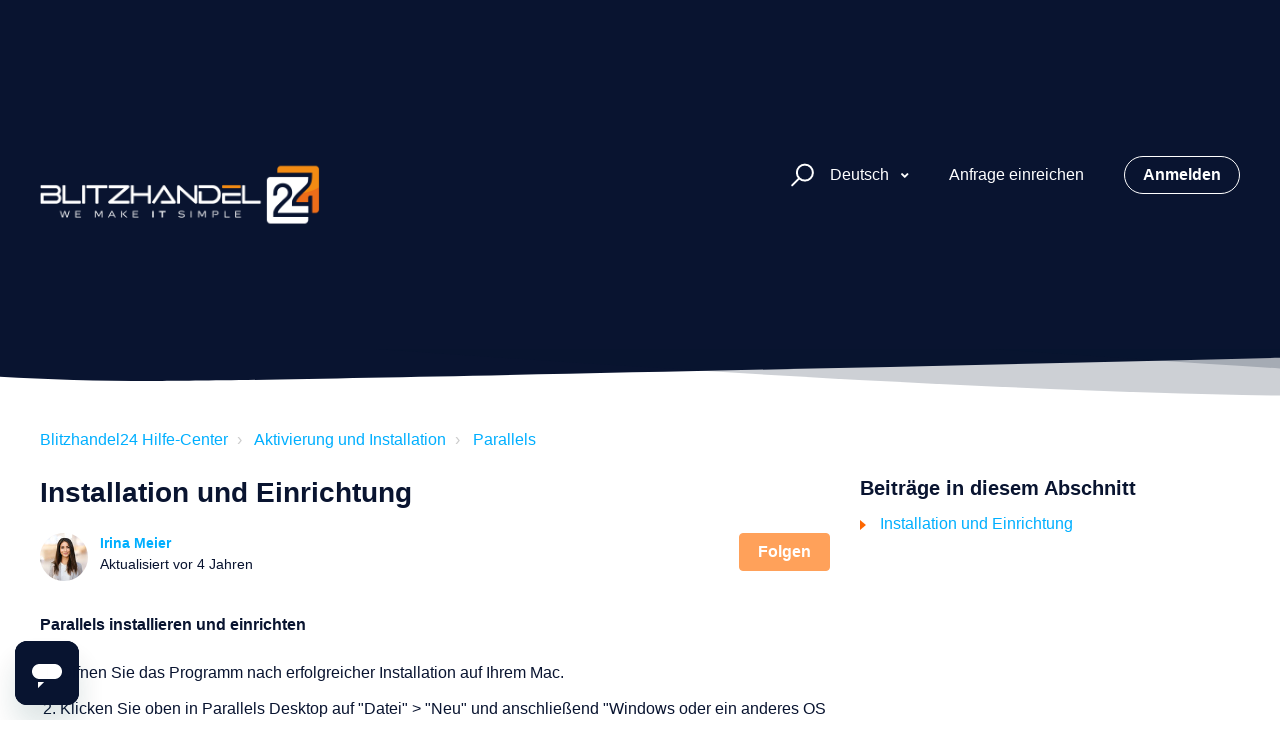

--- FILE ---
content_type: text/html; charset=utf-8
request_url: https://help.blitzhandel24.de/hc/de/articles/4407234688402-Installation-und-Einrichtung
body_size: 10339
content:
<!DOCTYPE html>
<html dir="ltr" lang="de">
<head>
  <meta charset="utf-8" />
  <!-- v26900 -->


  <title>Installation und Einrichtung &ndash; Blitzhandel24 Hilfe-Center</title>

  

  <meta name="description" content="Parallels installieren und einrichten  Öffnen Sie das Programm nach erfolgreicher Installation auf Ihrem Mac. Klicken Sie oben in..." /><meta property="og:image" content="https://help.blitzhandel24.de/hc/theming_assets/01HZPBWRVJMDZ9ZKB6D7YC0TEA" />
<meta property="og:type" content="website" />
<meta property="og:site_name" content="Blitzhandel24 Hilfe-Center" />
<meta property="og:title" content="Installation und Einrichtung" />
<meta property="og:description" content="Parallels installieren und einrichten

Öffnen Sie das Programm nach erfolgreicher Installation auf Ihrem Mac.
Klicken Sie oben in Parallels Desktop auf &quot;Datei&quot; &gt; &quot;Neu&quot; und anschließend &quot;Windows ..." />
<meta property="og:url" content="https://help.blitzhandel24.de/hc/de/articles/4407234688402-Installation-und-Einrichtung" />
<link rel="canonical" href="https://help.blitzhandel24.de/hc/de/articles/4407234688402-Installation-und-Einrichtung">
<link rel="alternate" hreflang="de" href="https://help.blitzhandel24.de/hc/de/articles/4407234688402-Installation-und-Einrichtung">
<link rel="alternate" hreflang="x-default" href="https://help.blitzhandel24.de/hc/de/articles/4407234688402-Installation-und-Einrichtung">

  <link rel="stylesheet" href="//static.zdassets.com/hc/assets/application-f34d73e002337ab267a13449ad9d7955.css" media="all" id="stylesheet" />
  <link rel="stylesheet" type="text/css" href="/hc/theming_assets/9444700/360000652079/style.css?digest=17110734213276">

  <link rel="icon" type="image/x-icon" href="/hc/theming_assets/01JDMG505TYXT8PTSNV0H4P99M">

    

  <meta name="viewport" content="width=device-width, initial-scale=1.0" />




<link rel="stylesheet" href="https://use.fontawesome.com/releases/v5.15.1/css/all.css" />
<link rel="stylesheet" href="//cdn.jsdelivr.net/highlight.js/9.10.0/styles/github.min.css" />
<link rel="stylesheet" href="//cdn.jsdelivr.net/npm/magnific-popup@1.1.0/dist/magnific-popup.min.css" />
<link rel="stylesheet" href="https://use.fontawesome.com/releases/v5.15.1/css/all.css" />
<link rel="stylesheet" href="/hc/theming_assets/01HZPBWRHA1MS2SFT4PPSGNDKT" />
<script src="//cdn.jsdelivr.net/npm/jquery@3.5.1/dist/jquery.min.js"></script>
<script src="//cdn.jsdelivr.net/npm/magnific-popup@1.1.0/dist/jquery.magnific-popup.min.js"></script>
<script src="//cdn.jsdelivr.net/highlight.js/9.10.0/highlight.min.js"></script>
<script>
  window.LotusConfig = {};
  LotusConfig.css = {
    activeClass: 'is-active',
    hiddenClass: 'is-hidden'
  };
</script>
<script src="/hc/theming_assets/01HZPBWQF2JZFPYSSY92A9WJYJ"></script>
<script src="/hc/theming_assets/01HZPBWQ6PBR2FYD2K4B2F2TC1"></script>
<script src="/hc/theming_assets/01HZPBWQB8AJZJFBP739TMQZWC"></script>
<script src="/hc/theming_assets/01HZPBWQK7Y6D1P8D7CDZCJNNY"></script>
  
</head>
<body class="">
  
  
  

  <a class="skip-navigation" tabindex="1"
   href="#main-content">Zum Hauptinhalt gehen</a>
<div class="layout">
  <div class="layout__head">
    <header class="topbar container is-hidden topbar--image" data-topbar>
      <div class="container-inner topbar__container-inner">
        <div class="topbar__inner">
          <div class="topbar__col clearfix">
            <div class="logo-wrapper">
              <div class="logo">
                <a title="Home" href="/hc/de">
                <img src="/hc/theming_assets/01HZPBWRVJMDZ9ZKB6D7YC0TEA" alt="Logo" /> </a>
              </div>
            </div>
            
            <button type="button" role="button" aria-label="Toggle Navigation" class="lines-button x" data-toggle-menu>
              <span class="lines"></span> </button>
          </div>
          <div class="topbar__col topbar__menu">
            <div class="topbar__collapse" data-menu>
              <div class="topbar__controls">
                <div class="topbar__search">
                  <form role="search" class="topbar__search-bar is-hidden" data-search="" data-instant="true" autocomplete="off" action="/hc/de/search" accept-charset="UTF-8" method="get"><input type="hidden" name="utf8" value="&#x2713;" autocomplete="off" /><input type="search" name="query" id="query" placeholder="help-center_suche" autocomplete="off" aria-label="help-center_suche" />
<input type="submit" name="commit" value="Suche" /></form>
                  <button type="button" role="button" class="topbar__btn-search">
                    <svg xmlns="http://www.w3.org/2000/svg" width="23" height="24" viewBox="0 0 23 24">
                      <g fill="none" fill-rule="evenodd" transform="translate(-6 -2)">
                        <circle cx="19.889" cy="11.611" r="8" stroke="#BDBDBD" stroke-width="2"
                          transform="rotate(45 19.89 11.61)" />
                        <path fill="#BDBDBD" fill-rule="nonzero"
                          d="M9.34328327,15.6566781 L11.3432833,15.6566781 L11.3432833,25.6606781 C11.3432833,26.2106781 10.8992833,26.6566781 10.3432833,26.6566781 C9.79128327,26.6566781 9.34328327,26.2116781 9.34328327,25.6606781 L9.34328327,15.6566781 Z"
                          transform="rotate(45 10.343 21.157)" />
                      </g>
                    </svg>
                  </button>
                </div>
                
                  <div class="dropdown language-selector" aria-haspopup="true">
                    <a class="dropdown-toggle topbar__link">
                      Deutsch
                    </a>
                    <span class="dropdown-menu" role="menu">
                      
                        <a href="/hc/change_language/bg?return_to=%2Fhc%2Fbg" dir="ltr" rel="nofollow" role="menuitem">
                          Български
                        </a>
                      
                        <a href="/hc/change_language/cs?return_to=%2Fhc%2Fcs" dir="ltr" rel="nofollow" role="menuitem">
                          Čeština
                        </a>
                      
                        <a href="/hc/change_language/da?return_to=%2Fhc%2Fda" dir="ltr" rel="nofollow" role="menuitem">
                          Dansk
                        </a>
                      
                        <a href="/hc/change_language/el?return_to=%2Fhc%2Fel" dir="ltr" rel="nofollow" role="menuitem">
                          Ελληνικά
                        </a>
                      
                        <a href="/hc/change_language/en-gb?return_to=%2Fhc%2Fen-gb" dir="ltr" rel="nofollow" role="menuitem">
                          English (GB)
                        </a>
                      
                        <a href="/hc/change_language/es?return_to=%2Fhc%2Fes" dir="ltr" rel="nofollow" role="menuitem">
                          Español
                        </a>
                      
                        <a href="/hc/change_language/et?return_to=%2Fhc%2Fet" dir="ltr" rel="nofollow" role="menuitem">
                          Eesti
                        </a>
                      
                        <a href="/hc/change_language/fi?return_to=%2Fhc%2Ffi" dir="ltr" rel="nofollow" role="menuitem">
                          Suomi
                        </a>
                      
                        <a href="/hc/change_language/fr?return_to=%2Fhc%2Ffr" dir="ltr" rel="nofollow" role="menuitem">
                          Français
                        </a>
                      
                        <a href="/hc/change_language/hu?return_to=%2Fhc%2Fhu" dir="ltr" rel="nofollow" role="menuitem">
                          Magyar
                        </a>
                      
                        <a href="/hc/change_language/it?return_to=%2Fhc%2Fit" dir="ltr" rel="nofollow" role="menuitem">
                          Italiano
                        </a>
                      
                        <a href="/hc/change_language/lt?return_to=%2Fhc%2Flt" dir="ltr" rel="nofollow" role="menuitem">
                          Lietuvių
                        </a>
                      
                        <a href="/hc/change_language/lv?return_to=%2Fhc%2Flv" dir="ltr" rel="nofollow" role="menuitem">
                          Latviešu
                        </a>
                      
                        <a href="/hc/change_language/nl?return_to=%2Fhc%2Fnl" dir="ltr" rel="nofollow" role="menuitem">
                          Nederlands
                        </a>
                      
                        <a href="/hc/change_language/no?return_to=%2Fhc%2Fno" dir="ltr" rel="nofollow" role="menuitem">
                          Norsk
                        </a>
                      
                        <a href="/hc/change_language/pl?return_to=%2Fhc%2Fpl" dir="ltr" rel="nofollow" role="menuitem">
                          Polski
                        </a>
                      
                        <a href="/hc/change_language/pt?return_to=%2Fhc%2Fpt" dir="ltr" rel="nofollow" role="menuitem">
                          Português
                        </a>
                      
                        <a href="/hc/change_language/ro?return_to=%2Fhc%2Fro" dir="ltr" rel="nofollow" role="menuitem">
                          Română
                        </a>
                      
                        <a href="/hc/change_language/sk?return_to=%2Fhc%2Fsk" dir="ltr" rel="nofollow" role="menuitem">
                          Slovenčina
                        </a>
                      
                        <a href="/hc/change_language/sl?return_to=%2Fhc%2Fsl" dir="ltr" rel="nofollow" role="menuitem">
                          Slovenščina
                        </a>
                      
                        <a href="/hc/change_language/sv?return_to=%2Fhc%2Fsv" dir="ltr" rel="nofollow" role="menuitem">
                          Svenska
                        </a>
                      
                        <a href="/hc/change_language/tr?return_to=%2Fhc%2Ftr" dir="ltr" rel="nofollow" role="menuitem">
                          Türkçe
                        </a>
                      
                    </span>
                  </div>
                
                <a class="topbar__link" href="/hc/de/requests/new">Anfrage einreichen</a>
                
                  <a class="btn btn--topbar" rel="nofollow" data-auth-action="signin" title="Öffnet ein Dialogfeld" role="button" href="/hc/de/signin?return_to=https%3A%2F%2Fhelp.blitzhandel24.de%2Fhc%2Fde%2Farticles%2F4407234688402-Installation-und-Einrichtung">
                    Anmelden
                  </a>
                
              </div>
            </div>
          </div>
        </div>
      </div>

      <div class="hero-unit is-hidden" data-hero-unit>
        <div class="container-inner search-box search-box--hero-unit" data-search-box>
          <div class="hero-unit__title">
            
              Wie können wir Ihnen helfen?
            
          </div>
          <form role="search" class="search" data-search="" data-instant="true" autocomplete="off" action="/hc/de/search" accept-charset="UTF-8" method="get"><input type="hidden" name="utf8" value="&#x2713;" autocomplete="off" /><input type="search" name="query" id="query" placeholder="help-center_suche" autocomplete="off" aria-label="help-center_suche" />
<input type="submit" name="commit" value="Suche" /></form>
        </div>
      </div>

      <div class="waves waves--large is-hidden" data-wave-large>
        <svg xmlns="http://www.w3.org/2000/svg" viewBox="0 0 1900 363" width="1900">
          <defs>
            <linearGradient id="a" x1="50%" x2="50%" y1="-10.882%" y2="91.608%">
              <stop stop-color="#FCFCFD" offset="0%" />
              <stop stop-color="#FFFFFF" offset="100%" />
            </linearGradient>
          </defs>
          <g class="waves__wave" fill="none" fill-rule="evenodd" transform="translate(-435)">
            <path class="waves__wave-left waves__wave-bottom"
              d="M300.982393,242.183587 C487.436581,204.5 522.207413,191.5 710.187223,191.5 C850.77646,191.5 988.117031,227.133959 1166.84036,251.758178 C1821.8349,342.002293 1969,310.462964 1969,310.462964 L1969,318 L300.543788,318 C300.543788,318 114.528206,279.867175 300.982393,242.183587 Z" />
            <path class="waves__wave-right waves__wave-bottom"
              d="M1048.83841,287.322967 C1048.83841,287.322967 1215.84125,232.793319 1456.64436,246.088521 C1547.00702,251.077618 1578.05082,261.67316 1715.69867,281.380298 C2042.85789,328.219912 2333.50021,321.967995 2333.50021,321.967995 L2333.50021,348 L1048.50061,348 L1048.83841,287.322967 Z"
              transform="matrix(-1 0 0 1 3382 0)" />
            <path class="waves__wave-left waves__wave-top"
              d="M43.2265129,102.183587 C212.151144,64.5 243.652983,51.5 413.959805,51.5 C541.331495,51.5 719.028083,79.5365681 827.680536,111.758178 C1374.76592,274 1771,350.462964 1771,350.462964 L1771,358 L259.404292,358 C259.404292,358 -125.698118,139.867174 43.2265129,102.183587 Z" />
            <path class="waves__wave-right waves__wave-top"
              d="M658.838412,187.322967 C658.838412,187.322967 847.473396,125.508991 1066.64436,146.088521 C1285.81532,166.668052 1530.29862,234.112569 1651.04919,256.404656 C1973.32429,315.900732 2333.50021,371.967995 2333.50021,371.967995 L2333.50021,398 L658.50061,408 L658.838412,187.322967 Z"
              transform="matrix(-1 0 0 1 2992 0)" />
            <path fill-rule="nonzero"
              d="M0,31 C0,31 136.772295,-7.846544 390.5,2.5 C644.22771,12.846544 809,26.5 1171,62.5 C1533,98.5 1900,31 1900,31 L1900,625 L0,625 L0,31 Z"
              transform="translate(435 253)" />
          </g>
        </svg>
      </div>
    </header>
    <div class="waves waves--small is-hidden" data-wave-small>
      <svg xmlns="http://www.w3.org/2000/svg" viewBox="0 0 1900 47" xmlns:xlink="http://www.w3.org/1999/xlink">
        <g fill="none" fill-rule="evenodd">
          <path fill-rule="nonzero"
            d="M403.925926,32 C583.088889,32 1900,0 1900,0 L0,0 C0,0 163.540741,32 403.925926,32 Z"
            transform="translate(-250)" />
          <path fill-opacity="0.2" fill-rule="nonzero"
            d="M1342.66667,76 C1552.37037,76 1900,0.2 1900,0.2 L0,0.2 C0,0.2 896.518519,76 1342.66667,76 Z"
            transform="translate(0 -29)" />
          <path fill-opacity="0.2" fill-rule="nonzero"
            d="M1342.66667,76 C1552.37037,76 1900,0.2 1900,0.2 L0,0.2 C0,0.2 896.518519,76 1342.66667,76 Z"
            transform="translate(617 -29)" />
        </g>
      </svg>
    </div>
  </div>
  <div class="layout__content">

  <main role="main">
    <div class="container article-page">
  <div class="container-inner">
    <div class="row clearfix">
      <div class="column column--sm-8">
        <ol class="breadcrumbs">
  
    <li title="Blitzhandel24 Hilfe-Center">
      
        <a href="/hc/de">Blitzhandel24 Hilfe-Center</a>
      
    </li>
  
    <li title="Aktivierung und Installation">
      
        <a href="/hc/de/categories/360002220940-Aktivierung-und-Installation">Aktivierung und Installation</a>
      
    </li>
  
    <li title="Parallels">
      
        <a href="/hc/de/sections/4407234669458-Parallels">Parallels</a>
      
    </li>
  
</ol>

      </div>
    </div>

    <div class="article-container" id="main-content">
      <div class="article-container__column article-container__sidenav">
        <div data-sidenav='{"mobileBreakpoint": 991}'></div>
      </div>
      <div class="article-container__column article-container__article">
        <article class="article clearfix" itemscope itemtype="http://schema.org/Article">
          <header class="article-header">
            <h1 class="article__title" itemprop="name">
              
              Installation und Einrichtung
            </h1>

            <div class="lt-d-sm-flex lt-justify-content-between lt-mb-4 lt-align-items-start">
              <div class="lt-mb-2 lt-me-sm-4">
                <div class="lt-entry-info ">
                  
                    <div class="lt-entry-info__avatar">
                      <div
                          class="lt-avatar ">
                        <img 
                          class="lt-user-avatar lt-user-avatar--default"
                          src="https://help.blitzhandel24.de/system/photos/13443425407004/IM__1_.jpg" alt="" />
                      </div>
                    </div>
                  
                  <div class="lt-entry-info__content">
                    
                      <b class="author">
                        <a href="/hc/de/profiles/371268630839-Irina-Meier">
                        Irina Meier
                        </a>
                      </b>
                    
                    <div class="lt-meta">
                      
                        Aktualisiert <time datetime="2021-09-24T14:53:37Z" title="2021-09-24T14:53:37Z" data-datetime="relative">24. September 2021 14:53</time>
                      
                    </div>

                    
                  </div>
                </div>
              </div>

              <div class="lt-article-subscribe lt-d-flex lt-d-print-none lt-align-items-center">
                
                  <div data-helper="subscribe" data-json="{&quot;item&quot;:&quot;article&quot;,&quot;url&quot;:&quot;/hc/de/articles/4407234688402-Installation-und-Einrichtung/subscription.json&quot;,&quot;follow_label&quot;:&quot;Folgen&quot;,&quot;unfollow_label&quot;:&quot;Nicht mehr folgen&quot;,&quot;following_label&quot;:&quot;Folge ich&quot;,&quot;can_subscribe&quot;:true,&quot;is_subscribed&quot;:false}"></div>
                
              </div>
            </div>
          </header>

          <div class="article__body markdown" itemprop="articleBody" data-article>
            <p><strong>Parallels installieren und einrichten</strong></p>
<ol>
<li>Öffnen Sie das Programm nach erfolgreicher Installation auf Ihrem Mac.</li>
<li>Klicken Sie oben in Parallels Desktop auf "Datei" &gt; "Neu" und anschließend "Windows oder ein anderes OS von DVD oder Imagedatei installieren" und bestätigen Sie mit "Fortfahren".</li>
<li>Im nächsten Schritt müssen Sie das Installationsmedium auswählen. Wenn Sie eine Windows-DVD haben, können Sie diese jetzt einlegen und "DVD" wählen. Alternativ können Sie die Installation auch von einem USB-Stick oder einer ISO-Datei beginnen.</li>
<li>Sobald Sie ein Medium eingelegt haben, erkennt der Installer dies und wechselt automatisch zum nächsten Schritt. Dort müssen Sie noch den dazugehörigen Product-Key eingeben. Lassen Sie dabei das Kästchen bei "Express-Installation" gesetzt.</li>
<li>Wählen Sie im Anschluss aus, wofür Sie Windows nutzen möchten und bestätigen Sie mit "Fortfahren".</li>
<li>Nun können Sie der Installation noch einen Namen geben sowie den Ort der Installation festlegen. Dieser muss jedoch in den meisten Fällen nicht geändert werden. Mit "Fortfahren" wird die Installation von Windows gestartet.</li>
<li>Nach der erfolgreichen Installation von Windows können Sie die gewählte Windows-Version in Parallels 9 verwenden und so Windows-Programme installieren und verwalten.</li>
</ol>
<p><strong>Installation von Windows</strong></p>
<p>Wenn Sie über eine Windows Installationsquelle (DVD, Imagedatei oder USB-Speichergerät) und einen gültigen Produktschlüssel für Windows verfügen, können Sie Windows auf Ihrem Mac installieren und mit Parallels Desktop benutzen.</p>
<p><strong>So installieren Sie Windows:</strong></p>
<ol>
<li>Öffnen Sie Parallels Desktop (im Ordner „Programme“) und wählen Sie Datei &gt; Neu.</li>
<li>Sofern Sie einen Windows Installationsdatenträger haben, legen Sie ihn in das DVD-Laufwerk ein. Wenn Sie ein USB-Speichergerät mit Windows haben, das Sie nutzen wollen, dann schließen Sie dieses an den Mac an.</li>
<li>Klicken Sie auf Windows oder ein anderes OS von DVD oder Imagedatei installieren.</li>
<li>Daraufhin scannt Parallels Desktop nach installierbaren Betriebssystemen und listet diese auf. Wenn Sie die Version von Windows sehen, die Sie installieren wollen, dann wählen Sie sie aus, klicken Sie auf Fortfahren und gehen Sie zu Schritt 6 über.</li>
<li>Wenn die Installationsquelle für Windows nicht automatisch in Schritt 4 angezeigt wurde, klicken Sie auf Manuell suchen, um selbst danach zu suchen. Sie können folgende Quellen durchsuchen:<br><br><strong>DVD</strong>: Falls Sie eine Windows DVD haben, legen Sie sie in das DVD-Laufwerk ein. Sobald Windows erkannt wurde, klicken Sie auf Fortfahren. Falls Ihr Mac nicht über ein DVD-Laufwerk verfügt, können Sie a) ein Apple SuperDrive verwenden, b) das DVD-Laufwerk eines anderen Mac via Entfernte CD/DVD nutzen oder c) ein Image vom Datenträger erstellen.<br><strong>Imagedatei:</strong> Wenn Sie über eine Windows Imagedatei verfügen, klicken Sie auf Imagedatei und ziehen Sie das Image in das Fenster des Parallels Wizards. Sobald Windows erkannt wurde, klicken Sie auf Fortfahren.<br><strong>USB-Laufwerk</strong>: Wenn Sie einen bootfähigen USB-Installer mit Windows haben, dann klicken Sie auf USB-Laufwerk und schließen Sie das Laufwerk an den Mac an.Sobald Windows erkannt wurde, klicken Sie auf Fortfahren.<br><strong>Hinweis</strong>: Es kann vorkommen, dass Parallels Desktop manche Betriebssysteme nicht erkennt (z. B. die neuesten Linux Distributionen).Falls dies bei Ihnen der Fall ist, Sie aber sicher sind, dass das Betriebssystem installiert werden kann, klicken Sie auf Fortfahren, geben Sie den OS-Typ manuell an (falls nicht aufgelistet, wählen Sie Anderes), und befolgen Sie die Anweisungen auf dem Bildschirm.</li>
<li>Achten Sie darauf, Express-Installation aktiviert zu lassen.<br><strong>Hinweis</strong>: Wenn Sie die Express-Installation nicht auswählen, müssen Sie die Parallels Tools nach der Installation installieren, um eine optimale Integration zwischen Windows und OS X zu ermöglichen.</li>
<li>Geben Sie an, wofür Sie Windows primär nutzen wollen. Dadurch werden die passenden Einstellungen übernommen.</li>
<li>Wählen Sie im Menü Ort aus, wo Windows gespeichert werden soll.<br>Standardmäßig wird Windows von Parallels Desktop in Ihrem Ordner Dokumente &gt; Parallels abgespeichert. Wenn Sie allen Benutzern Ihres Computers Zugriff auf diese Windows-Installation gewähren möchten, dann aktivieren Sie die Option Für andere Benutzer dieses Mac freigeben.</li>
<li>Wenn Sie Voreinstellungen konfigurieren wollen – z. B. wie viel Arbeitsspeicher von Windows beansprucht werden soll oder ob Windows automatisch gestartet werden soll, wenn Sie Parallels Desktop öffnen – dann wählen Sie die Option Einstellungen vor der Installation anpassen aus. Sie können diese Einstellungen auch nach der Installation des Betriebssystems anpassen.</li>
<li>Klicken Sie auf Fortfahren. Nun installiert der Assistent Windows.</li>
</ol>
<p>Sobald Windows installiert ist, können Sie Windows starten, indem Sie ein Windows-Programm öffnen oder auf den Startknopf im Kontrollcenter klicken.</p>
<p>&nbsp;</p>
<p><img src="/hc/article_attachments/4407228710930/Screenshot_1.png" alt="Screenshot_1.png"></p>
<p><strong>Wichtig</strong>: Wenn Sie das erste Mal ein Windows Programm öffnen und Windows starten, werden die Parallels Tools installiert, um so eine nahtlose Arbeitsweise zwischen Windows und Mac OS X zu gewährleisten. Sobald die Parallels Tools installiert sind, werden Sie aufgefordert Windows neu zu starten.</p>
<p>Haben Sie in Schritt 6 weiter oben nicht Express-Installation ausgewählt, müssen Sie die Parallels Tools manuell installieren.</p>
<p>Wenn Sie Windows installieren, erstellt Parallels Desktop ein Administrator-Benutzerkonto mit leerem Passwort. Nach Abschluss der Installation sollten Sie das Passwort ändern.</p>
<p><strong>Hinweis</strong>: Sie können Windows auch mithilfe einer Festplatten-Imagedatei eines Installationsdatenträgers installieren. Wählen Sie die Imagedatei einfach in Schritt 4 oben aus.Parallels Desktop unterstützt ISO-, DMG-, CUE- und CCD-Festplatten-Images.</p>
          </div>

          <div class="article__attachments">
            
          </div>
        </article>

        <footer class="article-footer clearfix">
          
            <div class="article-vote">
              <span class="article-vote-question">War dieser Beitrag hilfreich?</span>
              <div class="article-vote-controls">
                <button type="button" class="btn article-vote-controls__item article-vote-controls__item--up" data-helper="vote" data-item="article" data-type="up" data-id="4407234688402" data-upvote-count="1" data-vote-count="5" data-vote-sum="-3" data-vote-url="/hc/de/articles/4407234688402/vote" data-value="null" data-label="1 von 5 fanden dies hilfreich" data-selected-class="article-vote-controls__item--voted" aria-label="Dieser Beitrag war hilfreich" aria-pressed="false">
                  <span class="fa fa-thumbs-up"></span>
                </button>
                <button type="button" class="btn article-vote-controls__item article-vote-controls__item--down" data-helper="vote" data-item="article" data-type="down" data-id="4407234688402" data-upvote-count="1" data-vote-count="5" data-vote-sum="-3" data-vote-url="/hc/de/articles/4407234688402/vote" data-value="null" data-label="1 von 5 fanden dies hilfreich" data-selected-class="article-vote-controls__item--voted" aria-label="Dieser Beitrag war nicht hilfreich" aria-pressed="false">
                  <span class="fa fa-thumbs-down"></span>
                </button>
              </div>
              <small class="article-vote-count">
                <span class="article-vote-label" data-helper="vote" data-item="article" data-type="label" data-id="4407234688402" data-upvote-count="1" data-vote-count="5" data-vote-sum="-3" data-vote-url="/hc/de/articles/4407234688402/vote" data-value="null" data-label="1 von 5 fanden dies hilfreich">1 von 5 fanden dies hilfreich</span>
              </small>
            </div>
          
        </footer>

        
        
          <section class="lt-comments" itemscope itemtype="http://schema.org/UserComments" id="article-comments">
            <header class="lt-comments__header ">
              <h2>Kommentare</h2>
              <div class="lt-comment-sorter lt-mb-5 lt-d-print-none lt-d-md-flex lt-align-items-center lt-justify-content-between">
                <div class="lt-mb-4 lt-pe-md-4">
                  0 Kommentare
                </div>
          
                
              </div>
            </header>
          
            
          
            <p class="lt-comments__callout lt-d-print-none">Bitte <a data-auth-action="signin" rel="nofollow" href="https://blitzhandel24.zendesk.com/access?locale=de&amp;brand_id=360000652079&amp;return_to=https%3A%2F%2Fhelp.blitzhandel24.de%2Fhc%2Fde%2Farticles%2F4407234688402-Installation-und-Einrichtung">melden Sie sich an</a>, um einen Kommentar zu hinterlassen.</p>
          
            
          </section>
        
      </div>
      <div class="article-container__column article-container__toc">
        <div data-toc='{"mobileBreakpoint": 991}'></div>
      </div>

      <div
        class="article-container__column article-container__sidebar">
        <div class="article-sidebar">
          
            <section class="section-articles">
              <h3 class="section-articles__title">Beiträge in diesem Abschnitt</h3>
              <ul class="section-articles__list">
                
                  <li class="section-articles__item">
                    <a href="/hc/de/articles/4407234688402-Installation-und-Einrichtung" class="section-articles__link is-active">Installation und Einrichtung</a>
                  </li>
                
              </ul>
              
            </section>
          
          
            <div data-recent-articles></div>
          
        </div>
      </div>
    </div>
  </div>
</div>

  </main>

  </div>
<div class="layout__footer">
  <footer class="footer">
    <div class="footer__wrapper container">
      <div class="waves waves--footer">
        <svg xmlns="http://www.w3.org/2000/svg" viewBox="0 0 1900 100" width="1900"
             xmlns:xlink="http://www.w3.org/1999/xlink">
          <g transform="translate(-578)">
            <path class="waves__wave waves__wave-footer-with-opacity"
                  d="M0,74.3635517 C0,74.3635517 149.686491,112.453979 552.5,94.3635517 C955.313509,76.2731247 1085.21689,63.4466345 1336,24.3635517 C1586.78311,-14.7195311 1900,116 1900,116 L1900,684.363552 L0,684.363552 L0,74.3635517 Z"
                  opacity="0.4"/>
            <path class="waves__wave waves__wave-footer-with-opacity"
                  d="M578,21 C578,21 700,-7.5 1130.5,61.7525987 C1561,131.005197 1663.21689,18.4672903 1914,3.21512382 C2164.78311,-12.0370427 2478,51.0201205 2478,51.0201205 L2478,292 L578,292 L578,21 Z"
                  opacity="0.4"/>
            <path class="waves__wave waves__wave--footer-primary"
                  d="M578,81.0871789 C729,43 948.5,20.5 1208.5,38.5 C1468.5,56.5 2141,147 2478,10 C2478,159 2478,645.450731 2478,645.450731 L578,645.450731 C578,645.450731 578,129 578,81.0871789 Z"/>
          </g>
        </svg>
      </div>
      <section class="footer-submit-ticket is-hidden" data-footer-submit-ticket>
        <h2 class="footer-submit-ticket__title">
          
            Sie können nicht finden, was Sie suchen?

          
        </h2>
        <h4 class="footer-submit-ticket__subtitle">
          
            Lassen Sie uns Ihnen helfen!
          
        </h4>
        <a class="btn btn--primary footer-submit-ticket__btn" href="/hc/de/requests/new">Anfrage einreichen</a>
      </section>
      <div class="container-inner footer__inner">
        <div class="footer__col copyright">
          <p>&copy; Blitzhandel24 Hilfe-Center</p>
        </div>
        <div class="footer__col footer__col--social-links">
          
            <a href=""
              target="_blank" class="footer-social-link fab fa-facebook"></a>
          
          
            <a href=""
              target="_blank" class="footer-social-link fab fa-twitter"></a>
          
          
            <a href=""
              target="_blank" class="footer-social-link fab fa-youtube"></a>
          
          
            <a href=""
              target="_blank" class="footer-social-link fab fa-linkedin"></a>
          
          
            <a href=""
              target="_blank" class="footer-social-link fab fa-instagram"></a>
          
        </div>
      </div>
    </div>
  </footer>
</div>
</div>


  <div hidden data-lt-i18n-dictionary>
    <div data-lt-i18n="search_placeholder">Geben Sie hier Ihre Frage ein...</div>
  </div>

  <script>
    var $ltDictionary = $('[data-lt-i18n-dictionary]');
    $('[role="search"] input[type="search"]').each(function (index, el) {
      $(el).attr('placeholder', $ltDictionary.find('[data-lt-i18n="search_placeholder"]').html());
    });
  </script>



  <!-- / -->

  
  <script src="//static.zdassets.com/hc/assets/de.26c03fa196e348d73fe2.js"></script>
  

  <script type="text/javascript">
  /*

    Greetings sourcecode lurker!

    This is for internal Zendesk and legacy usage,
    we don't support or guarantee any of these values
    so please don't build stuff on top of them.

  */

  HelpCenter = {};
  HelpCenter.account = {"subdomain":"blitzhandel24","environment":"production","name":"Blitzhandel24"};
  HelpCenter.user = {"identifier":"da39a3ee5e6b4b0d3255bfef95601890afd80709","email":null,"name":"","role":"anonymous","avatar_url":"https://assets.zendesk.com/hc/assets/default_avatar.png","is_admin":false,"organizations":[],"groups":[]};
  HelpCenter.internal = {"asset_url":"//static.zdassets.com/hc/assets/","web_widget_asset_composer_url":"https://static.zdassets.com/ekr/snippet.js","current_session":{"locale":"de","csrf_token":null,"shared_csrf_token":null},"usage_tracking":{"event":"article_viewed","data":"[base64]--809a12fc07bf568f4d835c740b003a24b86a4fd3","url":"https://help.blitzhandel24.de/hc/activity"},"current_record_id":"4407234688402","current_record_url":"/hc/de/articles/4407234688402-Installation-und-Einrichtung","current_record_title":"Installation und Einrichtung","current_text_direction":"ltr","current_brand_id":360000652079,"current_brand_name":"Blitzhandel24","current_brand_url":"https://blitzhandel24.zendesk.com","current_brand_active":true,"current_path":"/hc/de/articles/4407234688402-Installation-und-Einrichtung","show_autocomplete_breadcrumbs":true,"user_info_changing_enabled":false,"has_user_profiles_enabled":true,"has_end_user_attachments":true,"user_aliases_enabled":false,"has_anonymous_kb_voting":true,"has_multi_language_help_center":true,"show_at_mentions":true,"embeddables_config":{"embeddables_web_widget":true,"embeddables_help_center_auth_enabled":false,"embeddables_connect_ipms":false},"answer_bot_subdomain":"static","gather_plan_state":"subscribed","has_article_verification":false,"has_gather":true,"has_ckeditor":false,"has_community_enabled":false,"has_community_badges":true,"has_community_post_content_tagging":false,"has_gather_content_tags":true,"has_guide_content_tags":true,"has_user_segments":true,"has_answer_bot_web_form_enabled":false,"has_garden_modals":false,"theming_cookie_key":"hc-da39a3ee5e6b4b0d3255bfef95601890afd80709-2-preview","is_preview":false,"has_search_settings_in_plan":true,"theming_api_version":2,"theming_settings":{"toggle_translations":true,"body_bg":"#fff","brand_primary":"rgba(9, 20, 48, 1)","brand_secondary":"rgba(253, 102, 1, 1)","text_color":"rgba(9, 20, 48, 1)","link_color":"rgba(0, 175, 255, 1)","border_color":"rgba(253, 102, 1, 1)","font_size_base":"16px","font_family_base":"'Lucida Grande', 'Lucida Sans', 'Lucida Sans Unicode', sans-serif","line_height_base":"1.5","hero_show_image":true,"hero_homepage_image":"/hc/theming_assets/01HZPBWRNM77Z12ZJH7GQDXF5M","hero_unit_mask_bg":"rgba(23, 21, 20, 0.72)","hero_unit_mask_opacity":"0.8","hero_title":"help-center_hilfesuche","hero_title_color":"rgba(255, 255, 255, 1)","search_placeholder":"help-center_suche","button_color_1":"#ffa15a","logo":"/hc/theming_assets/01HZPBWRVJMDZ9ZKB6D7YC0TEA","logo_height":"280px","favicon":"/hc/theming_assets/01JDMG505TYXT8PTSNV0H4P99M","border_radius_base":"4px","toggle_custom_blocks":true,"toggle_promoted_articles":true,"toggle_category_list":true,"toggle_category_tree":false,"toggle_recent_activity":true,"brand_info":"#5bc0de","brand_success":"#504d7f","brand_warning":"#fad782","brand_danger":"#ff5252","custom_block_1_type":"custom","custom_block_1_icon":"/hc/theming_assets/01HZPBWS4A84H59RD9MY7JZ7EB","custom_block_1_title":"help-center_lieferstatus","custom_block_1_description":"help-center_lieferstatus_erklarung","custom_block_1_url":"https://help.blitzhandel24.de/hc/de/categories/6151813834268-Zustellung","custom_block_2_type":"custom","custom_block_2_icon":"/hc/theming_assets/01HZPBWS88PP1Q3VTD9SJDQ3GA","custom_block_2_title":"help-center_reklamation","custom_block_2_description":"help-center_reklamation_erklarung","custom_block_2_url":"help-center_faq_link","custom_block_3_type":"custom","custom_block_3_icon":"/hc/theming_assets/01HZPBWSBYMR7DTCFVCKXE6JQR","custom_block_3_title":"help-center_aktivierung_installation","custom_block_3_description":"help-center_herstellerbezogene_installationsanleitungen","custom_block_3_url":"help-center_aktivierung_und_installation_link","custom_block_4_type":"custom","custom_block_4_icon":"/hc/theming_assets/01HZPBWSFNT8VEPD6V1KKY9TKJ","custom_block_4_title":"help-center_sonstige_anfragen","custom_block_4_description":"help-center_ich_habe_eine_frage_zu_einem_artikel_erklarung","custom_block_4_url":"help-center_anfrage_einreichen_link","toggle_help_center_title":false,"help_center_title":"Help Center","topbar_text_color":"#fff","topbar_link_color":"#fff","topbar_button_color":"#fff","footer_text_color":"#fff","footer_link_color":"#fff","footer_social_link_color":"#fff","footer_cta_title":"help-center_sie_konnen_nicht_finden_was_sie_suchen","footer_cta_subtitle":"help-center_lassen_sie_uns_ihnen_helfen_untertitel","toggle_facebook_icon":true,"facebook_url":"https://www.facebook.com/Blitzhandel24de","toggle_twitter_icon":true,"twitter_url":"https://twitter.com/blitzhandel24","toggle_youtube_icon":true,"youtube_url":"https://www.youtube.com/channel/UCfIsnN3MQ6qivRyN8GU9mFw","toggle_linkedin_icon":true,"linkedin_url":"https://linkedin.com/blitzhandel24","toggle_instagram_icon":true,"instagram_url":"https://www.instagram.com/blitzhandel24","show_articles_in_section":true,"show_article_author":true,"show_article_comments":true,"show_follow_article":true,"show_recently_viewed_articles":true,"show_follow_section":true,"show_follow_community_post":true,"show_follow_community_topic":true},"has_pci_credit_card_custom_field":false,"help_center_restricted":false,"is_assuming_someone_else":false,"flash_messages":[],"user_photo_editing_enabled":true,"user_preferred_locale":"de","base_locale":"de","login_url":"https://blitzhandel24.zendesk.com/access?locale=de\u0026brand_id=360000652079\u0026return_to=https%3A%2F%2Fhelp.blitzhandel24.de%2Fhc%2Fde%2Farticles%2F4407234688402-Installation-und-Einrichtung","has_alternate_templates":false,"has_custom_statuses_enabled":true,"has_hc_generative_answers_setting_enabled":true,"has_generative_search_with_zgpt_enabled":false,"has_suggested_initial_questions_enabled":false,"has_guide_service_catalog":true,"has_service_catalog_search_poc":false,"has_service_catalog_itam":false,"has_csat_reverse_2_scale_in_mobile":false,"has_knowledge_navigation":false,"has_unified_navigation":false,"has_unified_navigation_eap_access":true,"has_csat_bet365_branding":false,"version":"v26900","dev_mode":false};
</script>

  
  
  <script src="//static.zdassets.com/hc/assets/hc_enduser-3fe137bd143765049d06e1494fc6f66f.js"></script>
  <script type="text/javascript" src="/hc/theming_assets/9444700/360000652079/script.js?digest=17110734213276"></script>
  
</body>
</html>